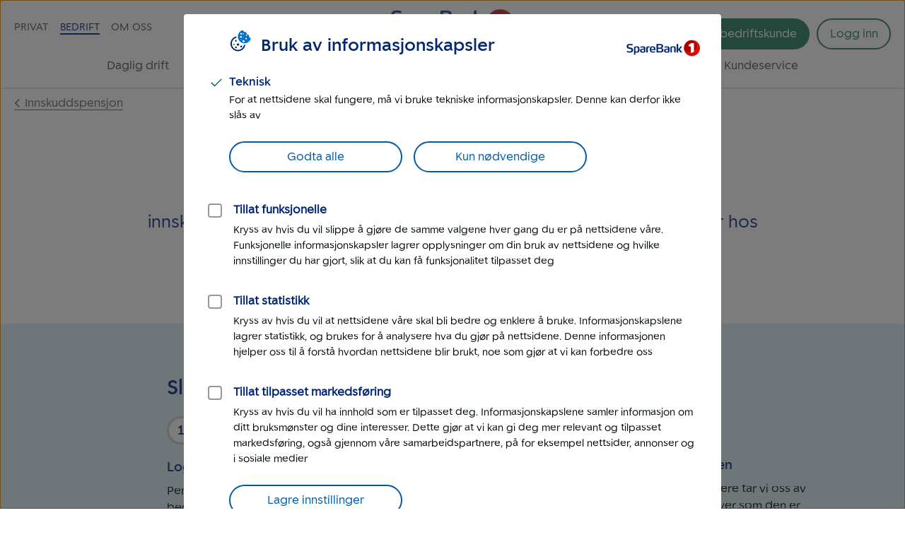

--- FILE ---
content_type: image/svg+xml
request_url: https://www.sparebank1.no/content/dam/SB1/illustrasjoner/staende/vennlig-mann.svg
body_size: 2182
content:
<?xml version="1.0" encoding="utf-8"?>
<!-- Generator: Adobe Illustrator 15.0.0, SVG Export Plug-In . SVG Version: 6.00 Build 0)  -->
<!DOCTYPE svg PUBLIC "-//W3C//DTD SVG 1.1//EN" "http://www.w3.org/Graphics/SVG/1.1/DTD/svg11.dtd">
<svg version="1.1" id="Layer_1" xmlns="http://www.w3.org/2000/svg" xmlns:xlink="http://www.w3.org/1999/xlink" x="0px" y="0px"
	 width="130px" height="220px" viewBox="0 0 130 220" enable-background="new 0 0 130 220" xml:space="preserve">
<g>
	<defs>
		<rect id="SVGID_1_" x="-272" y="-106.28" width="841.89" height="595.28"/>
	</defs>
	<clipPath id="SVGID_2_">
		<use xlink:href="#SVGID_1_"  overflow="visible"/>
	</clipPath>
	<line clip-path="url(#SVGID_2_)" fill="#FFFFFF" x1="23.312" y1="202.845" x2="40.817" y2="202.898"/>
	<path clip-path="url(#SVGID_2_)" fill="#FFFFFF" d="M92.089,113.172l9.569,3.811c2.516,1.183,14.894,6.293,17.754,18.88
		c2.861,12.587,2.909,54.378,2.909,54.378s-2.51,16.982-15.599,23.526c0,0-0.579,3.679-5.064,3.91c-4.486,0.231-56.318,0-56.318,0
		s-2.833-1.521-3.551-5.388c-0.718-3.866-0.972-9.389-0.972-9.389H21.018l-0.796-18.278c0,0,3.417-1.732,4.948-2.314l1.993-27.51
		l1.658-13.922c0,0,0.367-12.439,11.981-19.736c11.615-7.296,22.38-9.389,22.38-9.389h22.029L92.089,113.172z"/>
	<path clip-path="url(#SVGID_2_)" fill="#DEB48F" d="M85.82,92.858c0,0-1.489,8.582-0.84,15.447l-6.297,1.451l-3.214,7.925
		l-3.965-7.801l-6.303-1.574c0.649-6.865-0.84-15.447-0.84-15.447"/>
	
		<path clip-path="url(#SVGID_2_)" fill="none" stroke="#DEB48F" stroke-linecap="round" stroke-linejoin="round" stroke-miterlimit="10" d="
		M85.82,92.858c0,0-1.489,8.582-0.84,15.447l-6.297,1.451l-3.214,7.925l-3.965-7.801l-6.303-1.574
		c0.649-6.865-0.84-15.447-0.84-15.447"/>
	
		<path clip-path="url(#SVGID_2_)" fill="none" stroke="#99D2ED" stroke-linecap="round" stroke-linejoin="round" stroke-miterlimit="10" d="
		M25.169,182.307c0,0,1.716-33.857,4.576-46.445c2.861-12.587,15.325-17.363,18.183-18.541c2.617-1.078,18.974-7.014,18.974-7.014
		l4.603,0.196l3.962,9.295l3.214-9.445l4.834-0.448c0,0,15.625,5.893,18.141,7.078c2.517,1.183,14.895,6.292,17.755,18.878
		c2.86,12.587,2.908,54.379,2.908,54.379s-2.508,16.981-15.599,23.525"/>
	<path clip-path="url(#SVGID_2_)" fill="#DEB48F" stroke="#DEB48F" stroke-miterlimit="10" d="M48.342,54.014
		c-2.46-6.397-8.744-3.755-9.376,1.733c-0.633,5.489,3.226,17.278,8.633,12.929"/>
	
		<path clip-path="url(#SVGID_2_)" fill="none" stroke="#DEB48F" stroke-linecap="round" stroke-linejoin="round" stroke-miterlimit="10" d="
		M48.342,54.014c-2.46-6.397-8.744-3.755-9.376,1.733c-0.633,5.489,3.226,17.278,8.633,12.929"/>
	<path clip-path="url(#SVGID_2_)" fill="#EAE4C7" d="M103.985,60.783c3.451-5.921,9.231-2.31,8.979,3.209
		c-0.252,5.518-5.945,16.541-10.59,11.384"/>
	
		<path clip-path="url(#SVGID_2_)" fill="#DEB48F" stroke="#DEB48F" stroke-linecap="round" stroke-linejoin="round" stroke-miterlimit="10" d="
		M103.985,60.783c3.451-5.921,9.231-2.31,8.979,3.209c-0.252,5.518-5.945,16.541-10.59,11.384"/>
	<path clip-path="url(#SVGID_2_)" fill="#DEB48F" stroke="#DEB48F" stroke-miterlimit="10" d="M73.38,100.021l-0.562-0.045
		c-15.512-1.247-27.219-14.604-26.421-30.145l2.14-42.257l7.042-13.259l11.326-0.807l26.51,3.719l10.608,3.069l4.359,16.998
		l-4.103,37.193C102.582,89.953,88.892,101.269,73.38,100.021"/>
	
		<path clip-path="url(#SVGID_2_)" fill="none" stroke="#DEB48F" stroke-linecap="round" stroke-linejoin="round" stroke-miterlimit="10" d="
		M73.38,100.021l-0.562-0.045c-15.512-1.247-27.219-14.604-26.421-30.145l2.14-42.257l7.042-13.259l11.326-0.807l26.51,3.719
		l10.608,3.069l4.359,16.998l-4.103,37.193C102.582,89.953,88.892,101.269,73.38,100.021z"/>
	<polygon clip-path="url(#SVGID_2_)" fill="#DBCCAE" points="76.54,69.744 76.522,69.742 70.063,73.54 82.161,74.512 	"/>
	
		<polygon clip-path="url(#SVGID_2_)" fill="#BC8B5F" stroke="#BC8B5F" stroke-linecap="round" stroke-linejoin="round" stroke-miterlimit="10" points="
		76.54,69.744 76.522,69.742 70.063,73.54 82.161,74.512 	"/>
	<path clip-path="url(#SVGID_2_)" fill="#008ED2" d="M63.095,66.68l0.045,0.003c1.248,0.097,2.337-0.836,2.434-2.084l0.785-10.123
		c0.097-1.248-0.836-2.337-2.084-2.435l-0.046-0.003c-1.247-0.097-2.336,0.836-2.433,2.084l-0.785,10.123
		C60.915,65.494,61.848,66.583,63.095,66.68"/>
	<path clip-path="url(#SVGID_2_)" fill="#008ED2" d="M90.132,68.854l0.045,0.004c1.248,0.097,2.337-0.836,2.434-2.084l0.785-10.123
		c0.097-1.248-0.836-2.337-2.084-2.435l-0.046-0.003c-1.247-0.097-2.336,0.836-2.433,2.083L88.048,66.42
		C87.951,67.667,88.885,68.756,90.132,68.854"/>
	
		<path clip-path="url(#SVGID_2_)" fill="none" stroke="#005AA4" stroke-linecap="round" stroke-linejoin="round" stroke-miterlimit="10" d="
		M70.379,85.16c9.879,3.875,16.203-2.645,16.203-2.645"/>
	<path clip-path="url(#SVGID_2_)" fill="#002776" d="M109.066,28.207c0.427,16.105-3.785,37.261-3.785,37.261l0.539-23.87
		c0,0-2.657-5.954-4.805-14.927c0,0-0.313-6.001-6.065-8.183c0,0-14.941,7.008-30.59-4.165c-4.212,0.595-7.096,8.83-7.096,8.83
		c-3.554,8.516-7.128,13.968-7.128,13.968L46.854,60.77c0,0-1.207-23.182,1.788-39.011c0,0,3.268-19.932,30.838-17.154
		C107.049,7.38,109.082,24.561,109.066,28.207"/>
	
		<path clip-path="url(#SVGID_2_)" fill="none" stroke="#002776" stroke-linecap="round" stroke-linejoin="round" stroke-miterlimit="10" d="
		M109.066,28.207c0.427,16.105-3.785,37.261-3.785,37.261l0.539-23.87c0,0-2.657-5.954-4.805-14.927c0,0-0.313-6.001-6.065-8.183
		c0,0-14.941,7.008-30.59-4.165c-4.212,0.595-7.096,8.83-7.096,8.83c-3.554,8.516-7.128,13.968-7.128,13.968L46.854,60.77
		c0,0-1.207-23.182,1.788-39.011c0,0,3.268-19.932,30.838-17.154C107.049,7.38,109.082,24.561,109.066,28.207z"/>
	<path clip-path="url(#SVGID_2_)" fill="#002776" d="M69.658,41.586c0,0-7.089-2.101-11.387,1.38
		C58.271,42.966,65.109,33.759,69.658,41.586"/>
	
		<path clip-path="url(#SVGID_2_)" fill="none" stroke="#002776" stroke-linecap="round" stroke-linejoin="round" stroke-miterlimit="10" d="
		M69.658,41.586c0,0-7.089-2.101-11.387,1.38C58.271,42.966,65.109,33.759,69.658,41.586z"/>
	<path clip-path="url(#SVGID_2_)" fill="#002776" d="M87.512,44.169c0,0,7.334-0.941,11.021,3.182
		C98.532,47.352,93.252,37.17,87.512,44.169"/>
	
		<path clip-path="url(#SVGID_2_)" fill="none" stroke="#002776" stroke-linecap="round" stroke-linejoin="round" stroke-miterlimit="10" d="
		M87.512,44.169c0,0,7.334-0.941,11.021,3.182C98.532,47.352,93.252,37.17,87.512,44.169z"/>
	
		<path clip-path="url(#SVGID_2_)" fill="none" stroke="#99D2ED" stroke-linecap="round" stroke-linejoin="round" stroke-miterlimit="10" d="
		M42.237,213.767c0,0-2.647-6.866-0.751-17.163c1.896-10.299,1.896-46.915,1.705-51.11"/>
	
		<line clip-path="url(#SVGID_2_)" fill="none" stroke="#99D2ED" stroke-linecap="round" stroke-linejoin="round" stroke-miterlimit="10" x1="36.517" y1="137.293" x2="43.271" y2="157.889"/>
	
		<path clip-path="url(#SVGID_2_)" fill="none" stroke="#99D2ED" stroke-linecap="round" stroke-linejoin="round" stroke-miterlimit="10" d="
		M106.722,213.767c0,0,2.647-6.866,0.751-17.163c-1.896-10.299-1.896-46.915-1.705-51.11"/>
	
		<line clip-path="url(#SVGID_2_)" fill="none" stroke="#99D2ED" stroke-linecap="round" stroke-linejoin="round" stroke-miterlimit="10" x1="112.444" y1="137.293" x2="105.689" y2="157.889"/>
	<polygon clip-path="url(#SVGID_2_)" fill="#FFFFFF" points="67.443,119.799 57.322,112.647 62.274,105.549 71.505,110.504 	"/>
	
		<polygon clip-path="url(#SVGID_2_)" fill="none" stroke="#99D2ED" stroke-linecap="round" stroke-linejoin="round" stroke-miterlimit="10" points="
		67.443,119.799 57.322,112.647 62.274,105.549 71.505,110.504 	"/>
	<polygon clip-path="url(#SVGID_2_)" fill="#FFFFFF" points="82.71,119.799 92.831,112.647 87.878,105.549 78.683,110.354 	"/>
	
		<polygon clip-path="url(#SVGID_2_)" fill="none" stroke="#99D2ED" stroke-linecap="round" stroke-linejoin="round" stroke-miterlimit="10" points="
		82.71,119.799 92.831,112.647 87.878,105.549 78.683,110.354 	"/>
	
		<path clip-path="url(#SVGID_2_)" fill="none" stroke="#99D2ED" stroke-linecap="round" stroke-linejoin="round" stroke-miterlimit="10" d="
		M78.683,110.354l-4.635,13.457c0,0,2.185,35.086,0.992,50.836c-1.191,15.75,1.193,28.599,0,39.119"/>
	
		<line clip-path="url(#SVGID_2_)" fill="none" stroke="#99D2ED" stroke-linecap="round" stroke-linejoin="round" stroke-miterlimit="10" x1="71.506" y1="110.504" x2="75.468" y2="119.799"/>
	<path clip-path="url(#SVGID_2_)" fill="#BC8B5F" d="M19.376,185.213c1.79-0.727,3.843-0.785,5.67-0.161
		c2.403,0.819,4.338,2.789,5.327,5.127c1.065,2.522,1.033,5.553-0.365,7.907c-1.397,2.354-4.23,3.864-6.931,3.419
		c-1.684-0.276-3.189-1.246-4.396-2.45c-1.208-1.204-2.151-2.644-3.083-4.071"/>
	
		<path clip-path="url(#SVGID_2_)" fill="none" stroke="#BC8B5F" stroke-linecap="round" stroke-linejoin="round" stroke-miterlimit="10" d="
		M19.376,185.213c1.79-0.727,3.843-0.785,5.67-0.161c2.403,0.819,4.338,2.789,5.327,5.127c1.065,2.522,1.033,5.553-0.365,7.907
		c-1.397,2.354-4.23,3.864-6.931,3.419c-1.684-0.276-3.189-1.246-4.396-2.45c-1.208-1.204-2.151-2.644-3.083-4.071"/>
	
		<path clip-path="url(#SVGID_2_)" fill="none" stroke="#99D2ED" stroke-linecap="round" stroke-linejoin="round" stroke-miterlimit="10" d="
		M14.487,188.798l4.59-2.779c0,0,5.82-7.801,18.118-0.793"/>
	<path clip-path="url(#SVGID_2_)" fill="#FFFFFF" d="M93.759,160.493h-6.937c-2.622,0-4.748-2.125-4.748-4.748v-14.391h16.432
		v14.391C98.506,158.368,96.38,160.493,93.759,160.493"/>
	
		<path clip-path="url(#SVGID_2_)" fill="none" stroke="#99D2ED" stroke-linecap="round" stroke-linejoin="round" stroke-miterlimit="10" d="
		M93.759,160.493h-6.937c-2.622,0-4.748-2.125-4.748-4.748v-14.391h16.432v14.391C98.506,158.368,96.38,160.493,93.759,160.493z"/>
	<path clip-path="url(#SVGID_2_)" fill="#DEB48F" d="M25.159,196.023c1.073-8.544-6.585-11.463-7.295-18.395
		c-0.71-6.933-3.251-9.161-5.038-8.959c-1.787,0.201-3.238,5.041-0.342,8.951c2.895,3.909,1.103,8.417,1.103,8.417l-6.629,6.553
		l0.229,8.117l5.979,8.932l2.604,0.492c0,0,2.035,3.48,7.61,4.599c0,0,1.729-2.031-1.892-3.522c0,0,2.058-1.64,1.483-4.3
		C22.971,206.907,30.462,204.29,25.159,196.023"/>
	
		<path clip-path="url(#SVGID_2_)" fill="none" stroke="#DEB48F" stroke-linecap="round" stroke-linejoin="round" stroke-miterlimit="10" d="
		M25.159,196.023c1.073-8.544-6.585-11.463-7.295-18.395c-0.71-6.933-3.251-9.161-5.038-8.959c-1.787,0.201-3.238,5.041-0.342,8.951
		c2.895,3.909,1.103,8.417,1.103,8.417l-6.629,6.553l0.229,8.117l5.979,8.932l2.604,0.492c0,0,2.035,3.48,7.61,4.599
		c0,0,1.729-2.031-1.892-3.522c0,0,2.058-1.64,1.483-4.3C22.971,206.907,30.462,204.29,25.159,196.023z"/>
	
		<path clip-path="url(#SVGID_2_)" fill="none" stroke="#BC8B5F" stroke-linecap="round" stroke-linejoin="round" stroke-miterlimit="10" d="
		M10.464,203.679l3.094,0.142c2.528-0.978,2.625-4.703,0.057-5.573c-0.745-0.252-2.749-0.358-3.904-0.227"/>
	
		<path clip-path="url(#SVGID_2_)" fill="none" stroke="#BC8B5F" stroke-linecap="round" stroke-linejoin="round" stroke-miterlimit="10" d="
		M10.897,193.871c0,0,1.184,0.892,0.601,3.951"/>
	
		<path clip-path="url(#SVGID_2_)" fill="none" stroke="#BC8B5F" stroke-linecap="round" stroke-linejoin="round" stroke-miterlimit="10" d="
		M21.487,211.209c0,0-0.966-1.664-4.526-1.863l0.266-0.015c1.909-0.1,2.963-2.427,1.632-3.801c-0.744-0.77-6-1.335-8.395-1.85"/>
</g>
<path fill="none" stroke="#002776" stroke-linecap="round" stroke-linejoin="round" stroke-miterlimit="10" d="M56.049,21.399
	c-2.939,9.014-8.402,15.087-8.402,15.087"/>
<path fill="#002776" d="M51.233,20.139c0,0,25.719,17.093,35.068,5.929c20.935,10.777,29.645-9.656,17.859-15.25
	C92.402,5.235,89.773,8.858,89.773,8.858l-32.366,7.991L51.233,20.139z"/>
<path fill="none" stroke="#99D2ED" stroke-linecap="round" stroke-linejoin="round" stroke-miterlimit="10" d="M40.8,202.438
	c0,0-5.234,2.765-10.467,2.132"/>
</svg>
